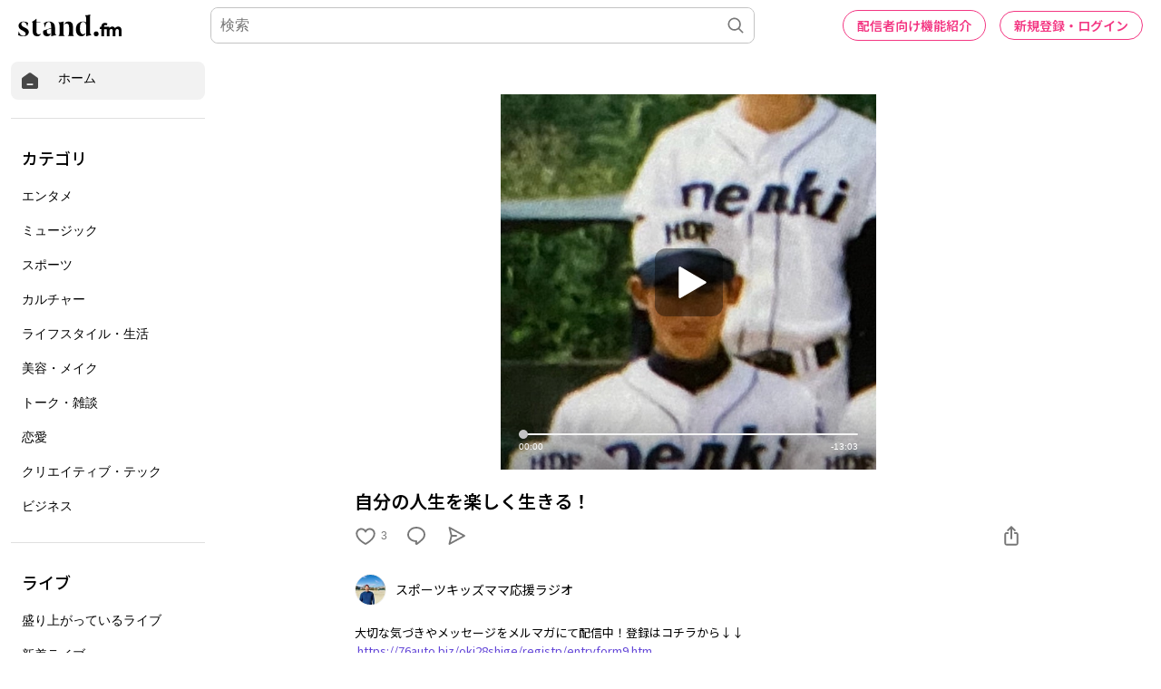

--- FILE ---
content_type: text/html; charset=utf-8
request_url: https://www.google.com/recaptcha/api2/aframe
body_size: 184
content:
<!DOCTYPE HTML><html><head><meta http-equiv="content-type" content="text/html; charset=UTF-8"></head><body><script nonce="eOmgXN9bXM9TMUVVh4-6GQ">/** Anti-fraud and anti-abuse applications only. See google.com/recaptcha */ try{var clients={'sodar':'https://pagead2.googlesyndication.com/pagead/sodar?'};window.addEventListener("message",function(a){try{if(a.source===window.parent){var b=JSON.parse(a.data);var c=clients[b['id']];if(c){var d=document.createElement('img');d.src=c+b['params']+'&rc='+(localStorage.getItem("rc::a")?sessionStorage.getItem("rc::b"):"");window.document.body.appendChild(d);sessionStorage.setItem("rc::e",parseInt(sessionStorage.getItem("rc::e")||0)+1);localStorage.setItem("rc::h",'1767278621268');}}}catch(b){}});window.parent.postMessage("_grecaptcha_ready", "*");}catch(b){}</script></body></html>